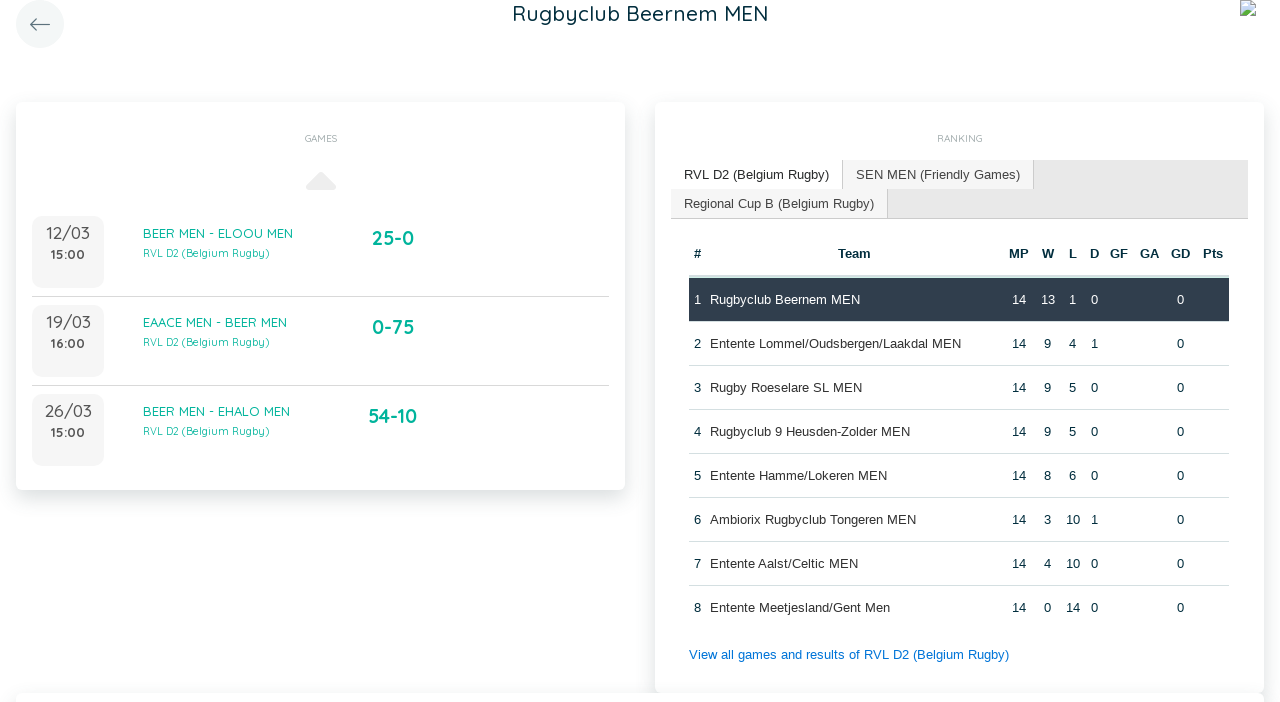

--- FILE ---
content_type: text/css
request_url: https://static.twizzit.com/v2/css/sortable-theme-bootstrap.css?2911
body_size: 784
content:
/* line 2, ../sass/_sortable.sass */
table[data-sortable] {
  border-collapse: collapse;
  border-spacing: 0;
}
/* line 6, ../sass/_sortable.sass */
table[data-sortable] th {
  vertical-align: bottom;
  font-weight: bold;
}
/* line 10, ../sass/_sortable.sass */
table[data-sortable] th, table[data-sortable] td {
  text-align: left;
  padding: 10px;
}
/* line 14, ../sass/_sortable.sass */
table[data-sortable] th:not([data-sortable="false"]) {
  -webkit-user-select: none;
  -moz-user-select: none;
  -ms-user-select: none;
  -o-user-select: none;
  user-select: none;
  -webkit-tap-highlight-color: rgba(0, 0, 0, 0);
  -webkit-touch-callout: none;
  cursor: pointer;
}
/* line 26, ../sass/_sortable.sass */
table[data-sortable] th:after {
  content: "";
  visibility: hidden;
  display: inline-block;
  vertical-align: inherit;
  height: 0;
  width: 0;
  border-width: 5px;
  border-style: solid;
  border-color: transparent;
  margin-right: 1px;
  margin-left: 10px;
  float: right;
}
/* line 40, ../sass/_sortable.sass */
table[data-sortable] th[data-sorted="true"]:after {
  visibility: visible;
}
/* line 43, ../sass/_sortable.sass */
table[data-sortable] th[data-sorted-direction="descending"]:after {
  border-top-color: inherit;
  margin-top: 8px;
}
/* line 47, ../sass/_sortable.sass */
table[data-sortable] th[data-sorted-direction="ascending"]:after {
  border-bottom-color: inherit;
  margin-top: 3px;
}

/* line 5, ../sass/sortable-theme-bootstrap.sass */
table[data-sortable].sortable-theme-bootstrap {
  font-family: "Helvetica Neue", Helvetica, Arial, sans-serif;
  font-size: 14px;
  line-height: 20px;
  color: #333333;
  background: white;
}
/* line 12, ../sass/sortable-theme-bootstrap.sass */
table[data-sortable].sortable-theme-bootstrap thead th {
  border-bottom: 2px solid #e0e0e0;
}
/* line 15, ../sass/sortable-theme-bootstrap.sass */
table[data-sortable].sortable-theme-bootstrap tbody td {
  border-top: 1px solid #e0e0e0;
}
/* line 18, ../sass/sortable-theme-bootstrap.sass */
table[data-sortable].sortable-theme-bootstrap th[data-sorted="true"] {
  color: #3a87ad;
  background: #d9edf7;
  border-bottom-color: #bce8f1;
}
/* line 23, ../sass/sortable-theme-bootstrap.sass */
table[data-sortable].sortable-theme-bootstrap th[data-sorted="true"][data-sorted-direction="descending"]:after {
  border-top-color: #3a87ad;
}
/* line 26, ../sass/sortable-theme-bootstrap.sass */
table[data-sortable].sortable-theme-bootstrap th[data-sorted="true"][data-sorted-direction="ascending"]:after {
  border-bottom-color: #3a87ad;
}
/* line 31, ../sass/sortable-theme-bootstrap.sass */
table[data-sortable].sortable-theme-bootstrap.sortable-theme-bootstrap-striped tbody > tr:nth-child(odd) > td {
  background-color: #f9f9f9;
}